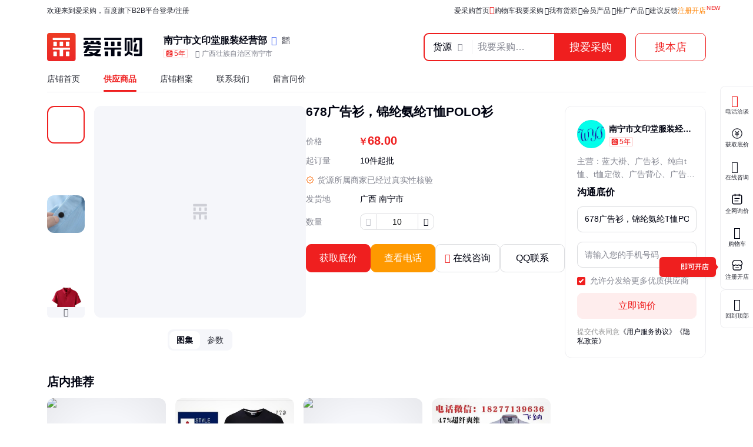

--- FILE ---
content_type: text/html; charset=UTF-8
request_url: https://b2b.baidu.com/land?url=http%3A%2F%2Figxbaidu.net%2Fsell%2Fshow.php%3Fitemid%3D136920&fid=671154177,1696127413432868
body_size: 10972
content:
<!DOCTYPE html><html data-csr lang="zh-CN"><head><meta charset="UTF-8">         <title>678广告衫，锦纶氨纶T恤POLO衫 - 百度爱采购</title>        <meta name="keywords" content="广告衫批发价格、广告衫供应厂家直销、广告衫行情报价、广告衫供求信息">        <meta name="description" content="本公司生产销售广告衫等，还有更多广告衫相关的最新专业产品参数、实时报价、市场行情、优质商品批发、供应厂家等信息。您还可以在平台免费查询报价、发布询价信息、查找商机等。">      <meta name="renderer" content="webkit"><meta name="force-rendering" content="webkit"><meta http-equiv="X-UA-Compatible" content="IE=edge"><link rel="apple-touch-icon" href="/static/pc/icon_180.png">  <link rel="preload" href="//b2b-web-public.cdn.bcebos.com/fe/b2b-static/img/pc/logo_v2.png" as="image"> <link rel="preload" href="https://ss0.baidu.com/6ONWsjip0QIZ8tyhnq/it/u=1504808694,178486933&fm=199&app=68&f=JPEG&fmt=auto?w=750&h=750&s=48808755C4076EFCC0BECDDA0300309B" as="image"> <link type="application/opensearchdescription+xml" rel="search" href="https://b2b.baidu.com/search.xml"/><link rel="dns-prefetch" href="//b2b-web-public.cdn.bcebos.com"><link rel="dns-prefetch" href="//b2b-amis.cdn.bcebos.com"><link rel="shortcut icon" href="https://b2b.baidu.com/favicon.ico" type="image/x-icon"><link rel="manifest" href="/static/pc/manifest.json"> <link href="//b2b-web-public.cdn.bcebos.com/fe/b2b-pc/static/pc/css/components.design.index.s.c.land.shop.eland.sland.crms.aitf_jybshop.aitf_rfq.fland.zhuanti.cont_vide.2de36bab.6ab1cd694c3310e62ec0.css" rel="stylesheet"><link href="//b2b-web-public.cdn.bcebos.com/fe/b2b-pc/static/pc/css/components.design.index.s.c.land.shop.eland.sland.crms.aitf_jybshop.aitf_rfq.fland.zhuanti.cont_vide.54f5c995.7e144dceecb07a5b6532.css" rel="stylesheet"><link href="//b2b-web-public.cdn.bcebos.com/fe/b2b-pc/static/pc/css/components.design.index.s.c.land.shop.eland.sland.crms.aitf_jybshop.aitf_rfq.fland.zhuanti.cont_vide.7b6a6bf0.b20ef16928d6588d47ef.css" rel="stylesheet"><link href="//b2b-web-public.cdn.bcebos.com/fe/b2b-pc/static/pc/css/components.design.index.s.c.land.shop.eland.sland.crms.aitf_jybshop.aitf_rfq.fland.zhuanti.cont_vide.d900232f.72cb1199168d497a331f.css" rel="stylesheet"><link href="//b2b-web-public.cdn.bcebos.com/fe/b2b-pc/static/pc/css/components.design.index.s.c.land.shop.eland.sland.crms.aitf_jybshop.aitf_rfq.fland.zhuanti.cont_vide.d817cffd.6bdf98efcb255101aa80.css" rel="stylesheet"><link href="//b2b-web-public.cdn.bcebos.com/fe/b2b-pc/static/pc/css/components.design.index.s.c.land.shop.eland.sland.crms.aitf_rfq.fland.zhuanti.cont_video.cont_pricel.26fca1fc.b712a1e551e0ca1856cc.css" rel="stylesheet"><link href="//b2b-web-public.cdn.bcebos.com/fe/b2b-pc/static/pc/css/components.design.index.s.c.land.shop.eland.sland.crms.aitf_rfq.fland.zhuanti.cont_video.cont_pricel.e1a0246b.980d3cc638bff0dcacfb.css" rel="stylesheet"><link href="//b2b-web-public.cdn.bcebos.com/fe/b2b-pc/static/pc/css/components.design.index.s.c.land.shop.eland.sland.aitf_jybshop.aitf_rfq.fland.zhuanti.cont_video.con.78e7e2d7.889b8f4b5635a28ee27d.css" rel="stylesheet"><link href="//b2b-web-public.cdn.bcebos.com/fe/b2b-pc/static/pc/css/components.design.index.s.c.land.shop.eland.sland.aitf_rfq.fland.zhuanti.cont_video.cont_priceland.q.e3939bb8.a988747a1bd336f4eebb.css" rel="stylesheet"><link href="//b2b-web-public.cdn.bcebos.com/fe/b2b-pc/static/pc/css/components.design.s.c.land.shop.sland.crms.aitf_jybshop.fland.zhuanti.cont_video.cont_priceland.q_al.11ce38aa.03f97a207d5dad826bdf.css" rel="stylesheet"><link href="//b2b-web-public.cdn.bcebos.com/fe/b2b-pc/static/pc/css/0.196609e793b286be8e33.css" rel="stylesheet"><link href="//b2b-web-public.cdn.bcebos.com/fe/b2b-pc/static/pc/css/components.design.land.shop.eland.sland.aitf_jybshop.senior.e73b60ec.63f111f9d4b90997cccf.css" rel="stylesheet"><link href="//b2b-web-public.cdn.bcebos.com/fe/b2b-pc/static/pc/css/components.land.eland.sland.q_aland.21833f8f.88669bf6fbc9298c9517.css" rel="stylesheet"><link href="//b2b-web-public.cdn.bcebos.com/fe/b2b-pc/static/pc/css/components.design.land.shop.bb9f020d.abd08eca25ac7e35e9ec.css" rel="stylesheet"><link href="//b2b-web-public.cdn.bcebos.com/fe/b2b-pc/static/pc/css/components.land.eland.sland.21833f8f.75800265da2e5aab45bc.css" rel="stylesheet"><link href="//b2b-web-public.cdn.bcebos.com/fe/b2b-pc/static/pc/css/vendor.design.index.s.c.land.shop.eland.sland.crms.aitf_jybshop.aitf_rfq.fland.zhuanti.cont_video.co.110764db.98f2c37fdb281b5b526f.css" rel="stylesheet"><link href="//b2b-web-public.cdn.bcebos.com/fe/b2b-pc/static/pc/css/vendor.design.index.s.c.land.shop.eland.sland.crms.aitf_jybshop.aitf_rfq.fland.zhuanti.cont_video.co.b0586f7a.20daf3528a1e3488f648.css" rel="stylesheet"><link href="//b2b-web-public.cdn.bcebos.com/fe/b2b-pc/static/pc/css/vendor.design.index.s.land.shop.eland.sland.aitf_jybshop.aitf_rfq.zhuanti.cont_priceland.q_aland.inq.1e3b03b7.16cedcf234c798065c54.css" rel="stylesheet"><link href="//b2b-web-public.cdn.bcebos.com/fe/b2b-pc/static/pc/css/vendor.index.s.c.land.shop.sland.fland.zhuanti.factory.factory_category.factory_hot.factory_consume..52a907d4.9d1b2dcbdf8e74ee00ce.css" rel="stylesheet"><link href="//b2b-web-public.cdn.bcebos.com/fe/b2b-pc/static/pc/css/vendor.s.land.eland.sland.senior_s.onlinetrade_orderlist.onlinetrade_orderdetail.onlinetrade_confirm.8c6400c0.4dcb67587d162f157d86.css" rel="stylesheet"><link href="//b2b-web-public.cdn.bcebos.com/fe/b2b-pc/static/pc/css/vendor.land.eland.sland.253ae210.fc999c460246be0a24f4.css" rel="stylesheet"><link href="//b2b-web-public.cdn.bcebos.com/fe/b2b-pc/static/pc/css/default.index.c.land.eland.sland.crms.aitf_jybshop.aitf_rfq.fland.zhuanti.cont_video.cont_priceland..1d83b46d.f268a9fa6fb3f846c200.css" rel="stylesheet"><link href="//b2b-web-public.cdn.bcebos.com/fe/b2b-pc/static/pc/css/land.d0ae3f07.adcc6032796e65139ad4.css" rel="stylesheet"> <script type="application/ld+json">{
        "@context" : "https://schema.org",
        "@type" : "WebSite",
        "name" : "百度爱采购",
        "url" : "https://b2b.baidu.com/"
    }</script>  <script>(function () {
            var passJs = document.createElement('script');
            passJs.src = `//wappass.baidu.com/static/waplib/passRefreshTk.js?tt=${+new Date()}`;
            passJs.setAttribute('async', 'async');
            passJs.setAttribute('defer', 'defer');
            passJs.onload = function (params) {
                if (window.passRefreshTk) {
                    window.passRefreshTk.refreshTkInit({
                        tpl: 'b2b',
                        client: 'pc',
                        clientfrom: 'pc'
                    });
                }
            };
            var s = document.getElementsByTagName('script')[0];
            s.parentNode.insertBefore(passJs, s);
        })();</script><script>var _hmt = _hmt || [];
        (function () {
            var hm = document.createElement('script');
            hm.src = '//hm.baidu.com/hm.js?77fe88a330b395c39e37e1ea1cea9a8c';
            hm.setAttribute('async', 'async');
            hm.setAttribute('defer', 'defer');
            var s = document.getElementsByTagName('script')[0];
            s.parentNode.insertBefore(hm, s);
        })();</script><script async>(function (d, s) {
            var js = d.createElement(s);
            var sc = d.getElementsByTagName(s)[0];
            js.src = 'https://dmpstatic.cdn.bcebos.com/weirwood-sdk/1/bundle.min.js';
            js.onload = function (params) {
                var defaultOptions = {
                    common: {
                        token: 'da7ea1d982c6430c9023a0ccc152acb0',
                        buildid: '2026-01-20_21:30:19',
                        tarAddress: "sourcemap.tar.gz",
                        ignoreUrls: [
                            'localhost',
                            '127.0.0.1'
                        ]
                    },
                    error: {
                        collectWindowErrors: true,
                        sampleRate: 1,
                        collectUnhandledRejections: false,
                        collectResourceLoadErrors: true
                    },
                    perf: {
                        sampleRate: 0.01
                    }
                };
                var client = Weirwood.init(defaultOptions);
            };
            sc.parentNode.insertBefore(js, sc);
        }(document, 'script'));</script></head><body><div id="app">   <style>:root {--mock-narrow-wrapper-width: 990px;--mock-normal-wrapper-width: 1200px;--mock-page-padding: 80px;--mock-screen-min-width: 1200px;--mock-screen-max-width: 1728px;--mock-border-radius: 9px;--mock-border-radius-large: 12px;--mock-color-main: #ef1f1f;--mock-senior-bg: #0e0e0e;--mock-font-color: #000311;--mock-font-sub-color: #272933;--mock-font-aux-color: #848691;--mock-border-color: #dcdde0;--mock-split-color: #ededf0;--mock-logo-width: 135px;--mock-logo-height: 40px;--mock-logo-l-width: 162px;--mock-logo-l-height: 48px;--mock-logo-slogan-width: 242px;--mock-logo-slogan-height: 40px;--mock-logo-slogan-l-width: 290px;--mock-logo-slogan-l-height: 48px;--mock-header-logo-right: 40px;--mock-header-search-left: 72px;--mock-header-search-right: 0;}/* common */* {margin: 0;padding: 0;box-sizing: border-box;}body {overflow-y: scroll;font: 14px/1.5 Arial, sans-serif;-webkit-font-smoothing: antialiased;-moz-osx-font-smoothing: grayscale;background-color: #fff;}.mock-flexible {width: 100%;min-width: var(--mock-screen-min-width);max-width: var(--mock-screen-max-width);padding: 0 var(--mock-page-padding);margin: 0 auto;}.mock-w {margin-left: auto;margin-right: auto;width: var(--mock-narrow-wrapper-width);}@media screen and (min-width: 1260px) {.mock-w {width: var(--mock-normal-wrapper-width);}}.mock-card {background-color: #fff;border-radius: var(--mock-border-radius-large);}.mock-center {display: flex;align-items: center;justify-content: center;}.mock-height-400 {height: 400px;}.mock-no-search-left {--mock-header-search-left: 0;}.mock-no-logo-right {--mock-header-logo-right: 0;}</style>  <style>.mock-topbar {height: 36px;font-size: 12px;color: var(--mock-font-sub-color);background-color: #fff;}.mock-topbar.mock-senior {color: #fff;background-color: var(--mock-senior-bg);}.mock-topbar-welcome {height: 36px;line-height: 36px;}</style>   <style>@keyframes showLoading {from {opacity: 0;}to {opacity: 1;}}@keyframes spin {0% {transform: rotate(0deg);}100% {transform: rotate(360deg);}}.mock-delay-loading {animation: .2s linear .8s showLoading backwards;}.mock-loading-icon {margin: 0 auto;width: 24px;height: 24px;background-color: rgba(0, 0, 0, .5);-webkit-mask: url(https://b2b-web-public.cdn.bcebos.com/fe/b2b-static/img/pc/loading.png) no-repeat center / contain;animation: spin 2s linear infinite;}.mock-loading-txt {margin-top: 10px;line-height: 1;font-size: 14px;text-align: center;color: var(--mock-font-aux-color);}</style>   <style>.mock-search {flex: auto;position: relative;margin-left: var(--mock-header-search-left);margin-right: var(--mock-header-search-right);}.mock-search-main {display: flex;}.mock-search-input {flex: auto;padding-left: 16px;height: 48px;outline: none;background-color: #fff;font-size: 16px;border: 2px solid var(--mock-color-main);border-top-left-radius: var(--mock-border-radius);border-bottom-left-radius: var(--mock-border-radius);}.mock-search-btn-search,.mock-search-btn-aibot {width: 120px;height: 48px;font-size: 18px;font-weight: 700;line-height: 46px;color: #fff;background-color: var(--mock-color-main);border: 1px solid var(--mock-color-main);border-radius: var(--mock-border-radius);}.mock-search-btn-search {border-top-left-radius: 0;border-bottom-left-radius: 0;}.mock-search-btn-aibot {margin-left: 16px;border: 1px solid var(--mock-border-color);background-color: #fff;color: var(--mock-font-color);}</style>   <style>.mock-tab {display: flex;box-sizing: content-box;background-color: #fff;padding-top: 8px;height: 40px;border-bottom: 2px solid var(--mock-color-main);}.mock-tab-menu {width: 210px;height: 40px;color: #fff;padding: 12px;font-size: 16px;line-height: 16px;font-weight: 700;border-top-left-radius: var(--mock-border-radius);border-top-right-radius: var(--mock-border-radius);background-color: var(--mock-color-main);}.mock-tab-menu-icon {display: inline-block;width: 16px;margin-right: 12px;}.mock-tab-nav {height: 40px;padding: 12px 0;}</style>   <style>.mock-header {overflow: hidden;height: 88px;background-color: #fff;}.mock-header.mock-senior,.mock-nav.mock-senior  {background-color: var(--mock-senior-bg)}.mock-header-inner {display: flex;align-items: center;justify-content: space-between;height: 88px;}.mock-header-inner.mock-flexible {--mock-header-search-right: 200px;}.mock-header-logo,.mock-header-logo-l,.mock-header-logo-slogan,.mock-header-logo-l-slogan {margin-right: var(--mock-header-logo-right);}.mock-header-logo,.mock-header-logo img {width: var(--mock-logo-width);height: var(--mock-logo-height);}.mock-header-logo-slogan,.mock-header-logo-slogan img {width: var(--mock-logo-slogan-width);height: var(--mock-logo-slogan-height);}.mock-header-logo-l,.mock-header-logo-l img {width: var(--mock-logo-l-width);height: var(--mock-logo-l-height);}.mock-header-logo-l-slogan,.mock-header-logo-l-slogan img {width: var(--mock-logo-slogan-l-width);height: var(--mock-logo-slogan-l-height);}.mock-header-logotext {margin-right: 40px;font-size: 24px;font-weight: 700;color: #000;}.mock-header-logotext .dot {background: #000;border-radius: 50%;display: inline-block;margin: 0 9px 3px;vertical-align: middle;width: 4px;height: 4px;}</style>   <style>.mock-header-logo-qwttype-1,.mock-header-logo-qwttype-1 img {width: 122px;height: 32px;}.mock-header-logo-qwttype-3,.mock-header-logo-qwttype-3 img {width: 150px;height: 40px;}</style>            <style>.mock-nav {height: 32px;line-height: 20px;font-size: 14px;}.mock-nav-inner {display: flex;border-bottom: 1px solid var(--mock-split-color);}.mock-nav-item {position: relative;margin-right: 40px;height: 32px;color: var(--mock-font-sub-color);}.mock-nav-item-active {font-weight: 700;color: var(--mock-color-main);}.mock-nav-item-active::after {position: absolute;right: 0;bottom: 0;left: 0;height: 3px;content: '';background-color: var(--mock-color-main);border-radius: 999px;}.mock-senior .mock-nav-item {color: #fff;}.mock-senior .mock-nav-item-active {color: #f1daad;}.mock-senior .mock-nav-item-active::after {background-color: #f1daad;}</style> <div class="mock-topbar "><div class="mock-flexible"><div class="mock-topbar-welcome">欢迎来到爱采购，百度旗下B2B平台</div></div></div>  <div class="mock-header "><div class="mock-header-inner mock-flexible  "><div class="mock-header-logo-l"> <img src="//b2b-web-public.cdn.bcebos.com/fe/b2b-static/img/pc/logo_v2.png"> </div> </div></div><div class="mock-nav"><div class="mock-flexible"><div class="mock-nav-inner"><div class="mock-nav-item">店铺首页</div><div class="mock-nav-item mock-nav-item-active">供应商品</div><div class="mock-nav-item">店铺档案</div><div class="mock-nav-item">联系我们</div><div class="mock-nav-item">留言问价</div></div></div></div><div class="mock-height-400 mock-center"><div class="mock-loading mock-delay-loading"><div class="mock-loading-icon"></div><div class="mock-loading-txt">正在加载</div></div></div>     </div><script>
        window.loginStatus = {"is_login":0,"user_name":"\u6e38\u5ba2d22c2a49782387d2","passDomain":"https:\/\/passport.baidu.com","avatar":"","id_type":null,"csrf_token":"ea4dbe3617f185e7810321ac2fc0dd3d"};
        window.pageData = {"log_url":"https:\/\/b2b.baidu.com\/slog\/a.gif","b2bPage":"https:\/\/b2b.baidu.com","imallPage":"https:\/\/imall.baidu.com","b2b_sid":"279_357_385_389_504_510_521_524_531_545_586_588_612_727_736_740_799_801_892_903_908_936_940_942_943_963_971_1021_1024_1085_1106_1117_1134_1149_1152_1157_1161_1165_1168_1174","search_type":[{"name":"\u8d27\u6e90","url_prx":"\/s","url_aprx":"\/s\/a"},{"name":"\u5382\u5bb6","url_prx":"\/c","url_aprx":"\/c\/a"}],"hasOrder":1,"conf":{"wenjuan":"","bad_event":0,"live_block_ua_ios":["UCBrowser","NewsArticle"],"live_block_ua_android":[],"factory_event":{"name":"\u5de5\u4e1a\u54c1\u4e00\u7ad9\u8d2d","jumpLink":"https:\/\/b2b.baidu.com\/act\/operatev2?t=gccgj-618","imgUrl":"https:\/\/b2b-web-public.cdn.bcebos.com\/fe\/2025-6\/1750151989521\/618.png","sideJumpLink":"https:\/\/b2b.baidu.com\/act\/operatev2?t=gccgj-618"},"pc_top_page_nav":[{"title":"\u5b9e\u529b\u4f18\u54c1","url":"\/senior\/board","piElem":"board_link"},{"title":"\u5b98\u65b9\u81ea\u8425\u8d85\u5e02","url":"\/shop\/35724055","piElem":"ziying_link"},{"title":"\u5de5\u4e1a\u54c1\u4e00\u7ad9\u8d2d","url":"\/act\/operatev2?t=gccgj-618","piElem":"zhuanti_link"},{"title":"\u5546\u5bb6\u793e\u533a","url":"\/channel","piElem":"channel_link"},{"title":"\u6ce8\u518c\u5f00\u5e97","url":"\/settle\/register?from=self_homepage_menu","piElem":"settle_register"},{"title":"\u5c81\u672b\u5bb6\u5e74\u534e","url":"http:\/\/b2bmarketing.baidu.com\/suimojianianhua2025","piElem":"suimojianianhua_link"},{"title":"\u5c55\u4f1a\u9891\u9053","url":"\/exhibition","piElem":"exhibition_link"},{"title":"\u5de5\u5382\u91c7\u8d2d","url":"\/factory","piElem":"factory_link"}]},"appEnv":0};
        window.pageQuery = {"url":"http:\/\/igxbaidu.net\/sell\/show.php?itemid=136920","fid":"671154177,1696127413432868"};
        window.logId = '580934160467261525';
        window.SITE_DOMAIN = 'b2b';
        window.s_update = '1768470434';
        window.s_ssr = '0';
        window.s_data = null;
        window.data = {"query":"","iswapurl":"0","provider":{"name":"\u5357\u5b81\u5e02\u6587\u5370\u5802\u670d\u88c5\u7ecf\u8425\u90e8","status":"\u8425\u4e1a\u4e2d","regCap":"","regAddr":"\u5357\u5b81\u5e02\u897f\u4e61\u5858\u533a\u5317\u5927\u5317\u8def28\u53f7\u5317\u5927\u5ba2\u8fd0\u4e2d\u5fc3\u5730\u5757\u9879\u76eeB\u53f7\u697c1\u5355\u5143\u5341\u4e8c\u5c421212\u53f7\u529e\u516c","regData":"2018-04-15","scope":"\u4e00\u822c\u9879\u76ee\uff1a\u670d\u88c5\u670d\u9970\u96f6\u552e\uff1b\u978b\u5e3d\u96f6\u552e\uff1b\u7bb1\u5305\u9500\u552e\uff1b\u4e92\u8054\u7f51\u9500\u552e\uff08\u9664\u9500\u552e\u9700\u8981\u8bb8\u53ef\u7684\u5546\u54c1\uff09\uff1b\u670d\u88c5\u5236\u9020\uff08\u9664\u4f9d\u6cd5\u987b\u7ecf\u6279\u51c6\u7684\u9879\u76ee\u5916\uff0c\u51ed\u8425\u4e1a\u6267\u7167\u4f9d\u6cd5\u81ea\u4e3b\u5f00\u5c55\u7ecf\u8425\u6d3b\u52a8\uff09","jumpUrl":"https:\/\/aiqicha.baidu.com\/company_detail_20748885213126?source=1034","logo":"https:\/\/b2b-web-memb-plat.bj.bcebos.com\/1827466368238748502.blob","exciteIcon":[],"realFieldUrl":"","guaranteeUrl":"https:\/\/baozhang.baidu.com\/guarantee","store_type":0,"store_name":"","privacy_protected":1,"medalLevel":"0","mainProduct":"\u84dd\u5927\u8902\u3001\u5e7f\u544a\u886b\u3001\u7eaf\u767dt\u6064\u3001t\u6064\u5b9a\u505a\u3001\u5e7f\u544a\u80cc\u5fc3\u3001\u5e7f\u544a\u56f4\u88d9\u3001\u7ee3\u56fe\u5370\u5237\u3001\u5b9a\u5236\u5b9a\u505a\u3001\u5370\u5b57\u5370\u56fe\u3001\u9676\u74f7\u7ea4\u7ef4\u3001\u6d3b\u52a8\u886b\u5370\u3001t\u6064\u6587\u5316\u886b\u3001t\u6064\u886b\u5b9a\u505a\u3001t\u6064\u886b\u5b9a\u5236\u3001\u5de5\u4f5c\u670dt\u6064\u3001\u5e7f\u544a\u5e3d\u5370\u56fe\u3001\u5e26\u62c9\u94fe\u5b89\u5168\u3001\u7ea4\u7ef4\u6587\u5316\u886b\u3001\u52a9\u8003\u6587\u5316\u886b\u3001\u7bee\u7403\u670d\u5b9a\u505a\u3001\u98de\u7eb3\u6587\u5316\u886b\u3001\u73af\u4fdd\u888b\u5b9a\u505a\u3001\u5b9a\u505a\u590f\u4ee4\u8425\u3001\u7f51\u9a6c\u7532\u5b9a\u505a\u3001\u6587\u5316\u886b\u5b9a\u505a","vr3d":[],"safeNumberTag":0,"isSrcFactory":0,"certificationTags":[],"produceTags":[],"shopScoreV3":"3.0","unicode":"92450107MA5N4LQU7E","switch":{"self_chat_assist_agent":0,"self_chat_assist":1}},"tpProvider":{"name":"\u5357\u5b81\u5e02\u6587\u5370\u5802\u670d\u88c5\u7ecf\u8425\u90e8","address_v2":"\u5e7f\u897f\u5357\u5b81","from":"\u5e7f\u897f\u76d8\u53e4\u767e\u6842"},"resType":"product","tpath":"","coreQuery":"\u5e7f\u544a\u886b","scene":"","adCmatch":927,"jybAdChannel":"midpage","city":"","tp":{"fname":"\u5e7f\u897f\u76d8\u53e4\u767e\u6842-\u5e7f\u897f\u76d8\u53e4\u767e\u6842\u5e7f\u544a\u6709\u9650\u516c\u53f8","logo":"https:\/\/b2b-amis.cdn.bcebos.com\/7a4a21c40c95.png","name":"\u5e7f\u897f\u76d8\u53e4\u767e\u6842","abilities":[]},"item":{"id":"55af687c064724ddbb0c6403d883c9a9","fullName":"678\u5e7f\u544a\u886b\uff0c\u9526\u7eb6\u6c28\u7eb6T\u6064POLO\u886b","xzhid":"30843133","dedup_id":"1e88ba3f746c42138e83e563906d3fa9","priceList":[{"price":"68.00","priceCurrency":"\u5143","minValue":"10","maxValue":"","unitCode":"\u4ef6"}],"picUrl":"https:\/\/ss0.baidu.com\/6ONWsjip0QIZ8tyhnq\/it\/u=1504808694,178486933&fm=199&app=68&f=JPEG?w=750&h=750&s=48808755C4076EFCC0BECDDA0300309B","picList":["https:\/\/ss0.baidu.com\/6ONWsjip0QIZ8tyhnq\/it\/u=1504808694,178486933&fm=199&app=68&f=JPEG?w=750&h=750&s=48808755C4076EFCC0BECDDA0300309B","https:\/\/ss0.baidu.com\/6ONWsjip0QIZ8tyhnq\/it\/u=279194378,498369242&fm=199&app=68&f=JPEG?w=750&h=750&s=31255F306D43724506A6C5D70300E0BB","https:\/\/ss0.baidu.com\/6ONWsjip0QIZ8tyhnq\/it\/u=2566154493,3243940157&fm=199&app=68&f=JPEG?w=750&h=750&s=B9B6CB14CD07C64D5C16ECD40300F0B9","https:\/\/ss0.baidu.com\/6ONWsjip0QIZ8tyhnq\/it\/u=556453926,2906897108&fm=199&app=68&f=JPEG?w=750&h=750&s=CDB48F54CC766C9E0B1355C20300E098","https:\/\/ss1.baidu.com\/6ONXsjip0QIZ8tyhnq\/it\/u=395776179,3496987337&fm=199&app=68&f=JPEG?w=750&h=750&s=989C885280A3F2A409EA6AAF0300702E"],"videoList":[],"fhLocation":"\u5e7f\u897f \u5357\u5b81\u5e02 ","contact_info":"M3zwATD2SaokkIF5AN5udAF6Xui25orgKqkitkh*uEinpf0tdRrjtOYLeMxhFQ8AQ8ej0LAA8Wk3CVLsLVZ5Yy6gOOePXPafzIrfDo*EcQiHx5co*ZKltAx1rbV0O1zodabw8*xBglL","hasQQ":1,"hasPhone":1,"contact":"\u6587\u5efa\u6d69","category":"\u670d\u88c5\u5185\u8863;\u5e7f\u544a\u886b;\u5e7f\u544a\u886bT\u6064","brandName":"MIASHARAYLD","homePage":"https:\/\/b2b.baidu.com\/shop?name=\u5357\u5b81\u5e02\u6587\u5370\u5802\u670d\u88c5\u7ecf\u8425\u90e8&xzhid=30843133","view_times":null,"inquiry_times":null,"from":{"name":"\u5e7f\u897f\u76d8\u53e4\u767e\u6842","icon":null},"url":"http:\/\/igxbaidu.net\/sell\/show.php?itemid=136920","jumpUrl":"https:\/\/b2b.baidu.com\/b2bsearch\/jump?url=http%3A%2F%2Figxbaidu.net%2Fsell%2Fshow.php%3Fitemid%3D136920&query=http%3A%2F%2Figxbaidu.net%2Fsell%2Fshow.php%3Fitemid%3D136920&logid=580934160467261525&brand=MIASHARAYLD&timeSignOri=64&xzhid=30843133&iswapurl=0&category=%E6%9C%8D%E8%A3%85%E5%86%85%E8%A1%A3%3B%E5%B9%BF%E5%91%8A%E8%A1%AB%3B%E5%B9%BF%E5%91%8A%E8%A1%ABT%E6%81%A4&iid=55af687c064724ddbb0c6403d883c9a9&qid=6508156065737427&sv_cr=0&jid=712043219&uign=14b92741ce3903302a79f35642dc809d&ii_pos=0&nquery=&miniId=8469&srcId=27729","from_site_url":"https:\/\/b2b.baidu.com\/","detail_v2":"<p><img src=\"https:\/\/t12.baidu.com\/it\/u=1337096337,1960908362&fm=199&app=68&f=JPEG?w=750&h=750&s=B1275F306D43724506A6C5D70300E0BB\" title=\"1678955673702031.jpg\"\/><\/p><p><img src=\"https:\/\/t12.baidu.com\/it\/u=2542366909,919494120&fm=199&app=68&f=JPEG?w=750&h=750&s=4DD2A744C05EA67F0CC0500F0100A0C0\" title=\"1678955673601079.jpg\"\/><\/p><p><img src=\"https:\/\/t12.baidu.com\/it\/u=3005986419,3192012741&fm=199&app=68&f=JPEG?w=750&h=750&s=0E9CA94C901EA67E00D751870300E0C8\" title=\"1678955673920058.jpg\"\/><\/p><p><img src=\"https:\/\/t12.baidu.com\/it\/u=693095393,3413864267&fm=199&app=68&f=JPEG?w=750&h=750&s=D3EA9445DCDE6E5F1413D3020300E0D8\" title=\"1678955673227438.jpg\"\/><\/p><p><img src=\"https:\/\/t10.baidu.com\/it\/u=148678483,3422654980&fm=199&app=68&f=JPEG?w=750&h=750&s=B9B6CB14CD47C64D5C16ECD40300F0B9\" title=\"1678955673628087.jpg\"\/><\/p><p><img src=\"https:\/\/t10.baidu.com\/it\/u=285716511,3294705904&fm=199&app=68&f=JPEG?w=750&h=750&s=C5B08C75C4E2E0BE0B4555C20100E0B4\" title=\"1678955673682626.jpg\"\/><\/p><p><img src=\"https:\/\/t12.baidu.com\/it\/u=2038289666,1610909869&fm=199&app=68&f=JPEG?w=750&h=750&s=8480985ED8AEA37C0A424BAF03007004\" title=\"1678955673411931.jpg\"\/><\/p><p><img src=\"https:\/\/t11.baidu.com\/it\/u=3490889391,636387976&fm=199&app=68&f=JPEG?w=750&h=750&s=5DB8AD55DC32619E5B015FEA03007014\" title=\"1678955673366045.jpg\"\/><\/p><p><img src=\"https:\/\/t12.baidu.com\/it\/u=2314784955,1989054824&fm=199&app=68&f=JPEG?w=750&h=749&s=CDB48F54CC766C9E0B13D5C20300E09A\" title=\"1678955673507561.jpg\"\/><\/p><p><img src=\"https:\/\/t11.baidu.com\/it\/u=842332827,4036363299&fm=199&app=68&f=JPEG?w=750&h=750&s=0F8C8444C8CEEA5F0013D5820300E098\" title=\"1678955673162938.jpg\"\/><\/p><p><img src=\"https:\/\/t12.baidu.com\/it\/u=3786507116,2020622690&fm=199&app=68&f=JPEG?w=750&h=750&s=CD9AAD55CCB2609E434555E2030070B0\" title=\"1678955673665976.jpg\"\/><\/p><p><img src=\"https:\/\/t11.baidu.com\/it\/u=3517524965,3623374922&fm=199&app=68&f=JPEG?w=750&h=750&s=D6B60C61C64E6D5F0B0011820100E090\" title=\"1678955673635376.jpg\"\/><\/p><p><br\/><\/p>","qid":"580934160467261525","last_update":"1765997477","lginfo":"","meta":[{"k":"\u54c1\u724c","v":"MIASHARAYLD"},{"k":"\u6807","v":"MIASHARAYLD"},{"k":"\u5c3a\u7801","v":"S-6XL"},{"k":"\u9762\u6599","v":"\u9526\u7eb6+\u6c28\u7eb6"},{"k":"\u539a\u5ea6","v":"\u9002\u4e2d"},{"k":"\u514b\u91cd","v":"200"},{"k":"\u67d4\u8f6f\u6307\u6570","v":"\u67d4\u8f6f"},{"k":"\u5f39\u529b\u6307\u6570","v":"\u9ad8\u5f39"},{"k":"\u5370\u5237","v":"\u70eb\u5370"},{"k":"\u786c\u5ea6","v":"\u67d4\u8f6f"},{"k":"\u53ef\u552e\u5356\u5730","v":"\u5168\u56fd"},{"k":"\u578b\u53f7","v":"678"}],"qualityMeta":[{"k":"\u54c1\u724c","v":"MIASHARAYLD"},{"k":"\u5c3a\u7801","v":"S-6XL"},{"k":"\u9762\u6599","v":"\u9526\u7eb6+\u6c28\u7eb6"},{"k":"\u578b\u53f7","v":"678"},{"k":"\u514b\u91cd","v":"200"},{"k":"\u539a\u5ea6","v":"\u9002\u4e2d"},{"k":"\u67d4\u8f6f\u6307\u6570","v":"\u67d4\u8f6f"},{"k":"\u786c\u5ea6","v":"\u67d4\u8f6f"},{"k":"\u5f39\u529b\u6307\u6570","v":"\u9ad8\u5f39"},{"k":"\u5370\u5237","v":"\u70eb\u5370"},{"k":"\u6807","v":"MIASHARAYLD"},{"k":"\u53ef\u552e\u5356\u5730","v":"\u5168\u56fd"}],"cpaMember":2,"cpaDuration":"5","spotCertify":0,"prodTag":"678\u5e7f\u544a\u886b;\u9526\u7eb6\u6c28\u7eb6T\u6064POLO\u886b","tag_list":[{"name":"\u771f\u5b9e\u6027\u5df2\u6838\u9a8c","type":"verify_cpa_1"}],"buyerProtection":null,"skuType":"","seniorRealType":"","verifyList":[],"wantedNum":"","pInquiryList":[],"sInquiryList":[],"providerItemRank":"","sellingPoint":null,"im":1,"axgStatus":0,"safeBuyProtection":{"tags":[]},"sellingVolume":"","sellingNum":"","prodShowTags":[],"showPrice":{"price":"68.00","priceCurrency":"\u5143","minValue":"10","unitCode":"\u4ef6"},"isjyb":0,"solution":{"id":"37873430","encrSellerId":"n103Pjnkn1n"},"skuList":[],"specifications":[],"quotationMode":"1","isMapMember":false,"wiseQrcodeUrl":"https:\/\/b2b.baidu.com\/m\/land?url=http%3A%2F%2Figxbaidu.net%2Fsell%2Fshow.php%3Fitemid%3D136920&fid=671154177,1696127413432868","wiseShopQrcodeUrl":"https:\/\/b2b.baidu.com\/m\/shop\/index?xzhid=30843133&name=%E5%8D%97%E5%AE%81%E5%B8%82%E6%96%87%E5%8D%B0%E5%A0%82%E6%9C%8D%E8%A3%85%E7%BB%8F%E8%90%A5%E9%83%A8","tradeOrigin":{"logId":"580934160467261525","pi":"","fid":"671154177,1696127413432868"},"inquiryOrigin":{"plog":"580934160467261525","pi":"","fid":"671154177,1696127413432868"},"qaInfo":null,"shopShowTags":[],"rtf_wenda_kv":[[{"data":["\u6750\u8d28\u597d\u5417?","\u8d28\u91cf\u597d\u5417?","\u8d28\u5730\u8212\u9002\u5417?"],"height":"1"}],[{"data":["\u4ef7\u683c\u5408\u7406\u5417?","\u526a\u88c1\u5408\u8eab\u5417?","\u91cd\u91cf\u662f\u591a\u5c11?"],"height":"1"}],[{"data":["\u8d28\u91cf\u9760\u8c31\u5417?","\u53ef\u4ee5\u673a\u6d17\u5417?","\u9002\u5408\u9001\u793c\u5417?"],"height":"1"}],[{"data":["\u6b3e\u5f0f\u65f6\u5c1a\u5417?","\u8d28\u91cf\u53ef\u9760\u5417?","\u662f\u5426\u6709\u8d60\u54c1?"],"height":"1"}],[{"data":["\u54c1\u724c\u662f\u4ec0\u4e48?","\u9762\u6599\u73af\u4fdd\u5417?","\u4ef7\u683c\u5408\u9002\u5417?"],"height":"1"}],[{"data":["\u5c3a\u7801\u51c6\u786e\u5417?","\u4ef7\u683c\u8d35\u4e0d\u8d35?","\u8896\u957f\u662f\u5426\u5408\u9002?"],"height":"1"}],[{"data":["\u56fe\u6848\u662f\u5426\u6e05\u6670?","\u53ef\u4ee5\u9000\u6362\u8d27\u5417?","\u989c\u8272\u662f\u5426\u892a\u8272?"],"height":"1"}],[{"data":["\u9762\u6599\u662f\u5426\u900f\u6c14?","\u989c\u8272\u662f\u5426\u8010\u7a7f?","\u53d1\u8d27\u901f\u5ea6\u5feb\u5417?"],"height":"1"}],[{"data":["\u9886\u53e3\u662f\u5426\u8212\u9002?","\u91cd\u91cf\u662f\u5426\u5408\u9002?","\u8bbe\u8ba1\u662f\u5426\u72ec\u7279?"],"height":"1"}],[{"data":["\u8896\u53e3\u662f\u5426\u8212\u9002?","\u9002\u5408\u590f\u5929\u7a7f\u5417?","\u56fe\u6848\u662f\u5426\u591a\u6837?"],"height":"1"}],[{"data":["\u9762\u6599\u4f1a\u8d77\u7403\u5417?","\u5c3a\u7801\u662f\u5426\u51c6\u786e?","\u6709\u6ca1\u6709\u5927\u53f7\u7684?"],"height":"1"}],[{"data":["\u526a\u88c1\u662f\u5426\u5408\u8eab?","\u5c3a\u5bf8\u662f\u5426\u6807\u51c6?","\u662f\u5426\u652f\u6301\u9000\u8d27?"],"height":"1"}]],"sdCertType":0,"sdCertTime":0,"delayDynamicNumberTime":2},"sellerInfo":{"avatar":"","contactName":"\u6587\u5efa\u6d69","jobTitle":"","wechatNumber":"18277139636","externalAddress":"\u5e7f\u897f\u58ee\u65cf\u81ea\u6cbb\u533a\u5357\u5b81\u5e02\u897f\u4e61\u5858\u533a\u67e0\u6aac\u5bbf-C\u5ea712\u697cC\u5ea71218","address_v2":"\u5e7f\u897f\u58ee\u65cf\u81ea\u6cbb\u533a\u5357\u5b81\u5e02","inqRespIntimeRate":"0.0","imRespIntimeRate":"1.0","phoneRespRate":"0.0","tags":["\u56de\u590d\u53ca\u65f6"]},"btmSellerInfo":{"contact":"\u6587\u5efa\u6d69","phone":"18277139636","email":"3238801821@qq.com","address":"\u5e7f\u897f\u58ee\u65cf\u81ea\u6cbb\u533a\u5357\u5b81\u5e02\u897f\u4e61\u5858\u533a\u67e0\u6aac\u5bbf-C\u5ea712\u697cC\u5ea71218","addressV2":{"addr":"\u67e0\u6aac\u5bbf-C\u5ea7","city":"\u5357\u5b81\u5e02","country":"","district":"\u897f\u4e61\u5858\u533a","latitude":"22.84089254476234","longitude":"108.3150783162617","province":"\u5e7f\u897f\u58ee\u65cf\u81ea\u6cbb\u533a","street":"","userDetail":"12\u697cC\u5ea71218","editable":true}},"attachLocList":null,"solution":{"id":"37873430","encrSellerId":"n103Pjnkn1n"},"platSolution":null,"promote":{},"promoteSign":{},"chatBotAssistInfo":null,"greatChangeLevel":null};
        window.status = '0';
        window.msg = '';
        (function() {
            if (!window.logId) {return;}
            var wtype='pc_small';
            var w = window.screen.width;
            if (w >= 1260) {wtype='pc_normal';}
            if (w >= 1420) {wtype='pc_wide';}
            if (w >= 1580) {wtype='pc_ultrawide';}
            var logUrl = '/slog/a.gif?tpl=b2b&act=access'
                + '&_t=' + new Date().getTime()
                + '&url=' + encodeURIComponent(window.location.href)
                + '&logid=' + window.logId
                + '&rsv=' + encodeURIComponent(JSON.stringify({w:w,h:window.screen.height,r:window.devicePixelRatio,wtype:wtype}));
            if (navigator && navigator.sendBeacon) {
                navigator.sendBeacon(logUrl);
            }
            else {
                var img = document.createElement('img');
                img.src = logUrl;
            }
        })();
        window._supportWebp = false;
        (function() {
            var img = new Image();
            function getResult(event) {
                window._supportWebp = event && event.type === 'load' ? img.width == 1 : false;
            }
            img.onerror = getResult;
            img.onload = getResult;
            img.src = '[data-uri]';
        })();</script><script src="//b2b-web-public.cdn.bcebos.com/fe/b2b-pc/static/pc/js/manifest.land.680ccf57a32b613b524b.js"></script><script src="//b2b-web-public.cdn.bcebos.com/fe/b2b-pc/static/pc/js/components.design.index.s.c.land.shop.eland.sland.crms.aitf_jybshop.aitf_rfq.fland.zhuanti.cont_vide.2de36bab.6ab1cd694c3310e62ec0.js"></script><script src="//b2b-web-public.cdn.bcebos.com/fe/b2b-pc/static/pc/js/components.design.index.s.c.land.shop.eland.sland.crms.aitf_jybshop.aitf_rfq.fland.zhuanti.cont_vide.54f5c995.7e144dceecb07a5b6532.js"></script><script src="//b2b-web-public.cdn.bcebos.com/fe/b2b-pc/static/pc/js/components.design.index.s.c.land.shop.eland.sland.crms.aitf_jybshop.aitf_rfq.fland.zhuanti.cont_vide.7b6a6bf0.b20ef16928d6588d47ef.js"></script><script src="//b2b-web-public.cdn.bcebos.com/fe/b2b-pc/static/pc/js/components.design.index.s.c.land.shop.eland.sland.crms.aitf_jybshop.aitf_rfq.fland.zhuanti.cont_vide.d900232f.72cb1199168d497a331f.js"></script><script src="//b2b-web-public.cdn.bcebos.com/fe/b2b-pc/static/pc/js/components.design.index.s.c.land.shop.eland.sland.crms.aitf_jybshop.aitf_rfq.fland.zhuanti.cont_vide.d817cffd.6bdf98efcb255101aa80.js"></script><script src="//b2b-web-public.cdn.bcebos.com/fe/b2b-pc/static/pc/js/components.design.index.s.c.land.shop.eland.sland.crms.aitf_rfq.fland.zhuanti.cont_video.cont_pricel.26fca1fc.b712a1e551e0ca1856cc.js"></script><script src="//b2b-web-public.cdn.bcebos.com/fe/b2b-pc/static/pc/js/components.design.index.s.c.land.shop.eland.sland.crms.aitf_rfq.fland.zhuanti.cont_video.cont_pricel.e1a0246b.980d3cc638bff0dcacfb.js"></script><script src="//b2b-web-public.cdn.bcebos.com/fe/b2b-pc/static/pc/js/components.design.index.s.c.land.shop.eland.sland.aitf_jybshop.aitf_rfq.fland.zhuanti.cont_video.con.78e7e2d7.889b8f4b5635a28ee27d.js"></script><script src="//b2b-web-public.cdn.bcebos.com/fe/b2b-pc/static/pc/js/components.design.index.s.c.land.shop.eland.sland.aitf_rfq.fland.zhuanti.cont_video.cont_priceland.q.e3939bb8.a988747a1bd336f4eebb.js"></script><script src="//b2b-web-public.cdn.bcebos.com/fe/b2b-pc/static/pc/js/components.design.s.c.land.shop.sland.crms.aitf_jybshop.fland.zhuanti.cont_video.cont_priceland.q_al.11ce38aa.03f97a207d5dad826bdf.js"></script><script src="//b2b-web-public.cdn.bcebos.com/fe/b2b-pc/static/pc/js/components.design.index.s.c.land.shop.sland.fland.zhuanti.factory.factory_category.factory_hot.facto.6ea2d960.fce99cec1317601e5222.js"></script><script src="//b2b-web-public.cdn.bcebos.com/fe/b2b-pc/static/pc/js/0.196609e793b286be8e33.js"></script><script src="//b2b-web-public.cdn.bcebos.com/fe/b2b-pc/static/pc/js/components.design.land.shop.eland.sland.aitf_jybshop.senior.e73b60ec.63f111f9d4b90997cccf.js"></script><script src="//b2b-web-public.cdn.bcebos.com/fe/b2b-pc/static/pc/js/components.land.eland.sland.q_aland.21833f8f.88669bf6fbc9298c9517.js"></script><script src="//b2b-web-public.cdn.bcebos.com/fe/b2b-pc/static/pc/js/components.design.land.shop.bb9f020d.abd08eca25ac7e35e9ec.js"></script><script src="//b2b-web-public.cdn.bcebos.com/fe/b2b-pc/static/pc/js/components.land.eland.sland.21833f8f.75800265da2e5aab45bc.js"></script><script src="//b2b-web-public.cdn.bcebos.com/fe/b2b-pc/static/pc/js/vendor.design.index.s.c.land.shop.eland.sland.crms.aitf_jybshop.aitf_rfq.fland.zhuanti.cont_video.co.110764db.98f2c37fdb281b5b526f.js"></script><script src="//b2b-web-public.cdn.bcebos.com/fe/b2b-pc/static/pc/js/vendor.design.index.s.c.land.shop.eland.sland.crms.aitf_jybshop.aitf_rfq.fland.zhuanti.cont_video.co.1e73694e.83f14452e1b7c5884d42.js"></script><script src="//b2b-web-public.cdn.bcebos.com/fe/b2b-pc/static/pc/js/vendor.design.index.s.c.land.shop.eland.sland.crms.aitf_jybshop.aitf_rfq.fland.zhuanti.cont_video.co.b0586f7a.20daf3528a1e3488f648.js"></script><script src="//b2b-web-public.cdn.bcebos.com/fe/b2b-pc/static/pc/js/vendor.design.index.s.c.land.shop.eland.sland.crms.aitf_rfq.fland.zhuanti.cont_video.cont_priceland..73ffc2ec.1939b71bda7acb2f5c75.js"></script><script src="//b2b-web-public.cdn.bcebos.com/fe/b2b-pc/static/pc/js/vendor.design.index.s.land.shop.eland.sland.aitf_jybshop.aitf_rfq.zhuanti.cont_priceland.q_aland.inq.1e3b03b7.16cedcf234c798065c54.js"></script><script src="//b2b-web-public.cdn.bcebos.com/fe/b2b-pc/static/pc/js/vendor.design.index.s.c.land.shop.sland.fland.zhuanti.factory.factory_category.factory_hot.factory_c.9ff6f2c9.52f8043c84a3b88f2c0d.js"></script><script src="//b2b-web-public.cdn.bcebos.com/fe/b2b-pc/static/pc/js/vendor.index.s.c.land.shop.sland.fland.zhuanti.message.factory.factory_category.factory_hot.factory_.12f1bc96.2b8254dbb4cda8d1bb17.js"></script><script src="//b2b-web-public.cdn.bcebos.com/fe/b2b-pc/static/pc/js/vendor.index.s.c.land.shop.sland.fland.zhuanti.factory.factory_category.factory_hot.factory_consume..52a907d4.9d1b2dcbdf8e74ee00ce.js"></script><script src="//b2b-web-public.cdn.bcebos.com/fe/b2b-pc/static/pc/js/vendor.s.land.eland.sland.senior_s.onlinetrade_orderlist.onlinetrade_orderdetail.onlinetrade_confirm.8c6400c0.4dcb67587d162f157d86.js"></script><script src="//b2b-web-public.cdn.bcebos.com/fe/b2b-pc/static/pc/js/vendor.land.eland.sland.253ae210.fc999c460246be0a24f4.js"></script><script src="//b2b-web-public.cdn.bcebos.com/fe/b2b-pc/static/pc/js/default.index.c.land.eland.sland.crms.aitf_jybshop.aitf_rfq.fland.zhuanti.cont_video.cont_priceland..1d83b46d.f268a9fa6fb3f846c200.js"></script><script src="//b2b-web-public.cdn.bcebos.com/fe/b2b-pc/static/pc/js/default.index.c.land.eland.sland.crms.aitf_rfq.fland.zhuanti.cont_video.cont_priceland.q_aland.chemi.41c639c8.698f8be2105b1f35aa68.js"></script><script src="//b2b-web-public.cdn.bcebos.com/fe/b2b-pc/static/pc/js/default.index.c.land.eland.sland.aitf_rfq.fland.zhuanti.cont_video.cont_priceland.q_aland.chemical_s.a319bd25.513fa5c43c7c1cca3db0.js"></script><script src="//b2b-web-public.cdn.bcebos.com/fe/b2b-pc/static/pc/js/land.d0ae3f07.adcc6032796e65139ad4.js"></script></body></html>

--- FILE ---
content_type: text/javascript; charset=utf-8
request_url: https://b2b-web-public.cdn.bcebos.com/fe/b2b-pc/static/pc/js/components.land.eland.sland.21833f8f.75800265da2e5aab45bc.js
body_size: 8135
content:
(window.webpackJsonp=window.webpackJsonp||[]).push([["components.land.eland.sland.21833f8f"],{"/8YG":function(t,e,i){"use strict";var n=i("eQtM"),s=i.n(n),a={name:"SpiderTime",mixins:[i("GEuY").a],data(){return{isSpider:2==+this.$global.s_ssr,spiderTime:this.$global.s_update||""}},methods:{formatDate:t=>s()(t,"YYYY-MM-dd"),formatHumanDate:t=>s()(t,"yyyy年MM月dd日")}},r=(i("YG/i"),i("KHd+")),o=Object(r.a)(a,(function(){var t=this,e=t._self._c;return t.isSpider&&t.spiderTime?e("span",{staticClass:"s-time"},[t._v("\n    更新时间："),e("time",{attrs:{datetime:t.formatDate(1e3*t.spiderTime)}},[t._v(t._s(t.formatHumanDate(1e3*t.spiderTime)))])]):t._e()}),[],!1,null,"5a62676f",null);e.a=o.exports},"/H5Z":function(t,e,i){},"6Dpo":function(t,e,i){"use strict";i("aYnz")},D2EP:function(t,e,i){"use strict";var n=i("yXPU"),s=i.n(n),a=i("o0o1"),r=i.n(a),o=i("Vqxg"),c=i("Fknw"),l=i("/i9J"),u={name:"DistanceTip",props:{desc:{type:Object,default:function(){return{}}},hideDistanceIm:{type:Boolean}},components:{BIcon:o.a,ImOpen:c.a},data:()=>({distanceTip:""}),mounted(){var t=this;return s()(r.a.mark((function e(){return r.a.wrap((function(e){for(;;)switch(e.prev=e.next){case 0:return e.next=2,Object(l.b)(t.desc.fhLocation);case 2:t.distanceTip=e.sent;case 3:case"end":return e.stop()}}),e)})))()}},d=(i("WIeq"),i("KHd+")),p=Object(d.a)(u,(function(){var t=this,e=t._self._c;return t.distanceTip?e("span",{staticClass:"distance-tip"},[e("span",{staticClass:"dot"},[t._v("·")]),e("span",[t._v(t._s(t.distanceTip)+" ")]),t.hideDistanceIm?t._e():e("im-open",{attrs:{"use-show-log":"",show:!!+t.desc.im,"to-id":t.desc.xzhid||t.desc.xzhId,"to-name":t.desc.shopName,"to-avatar":t.desc.logo,"product-id":t.desc.id,token:t.desc.contact_info,"log-data":{elem:"location_im"}}},[e("span",{staticClass:"link-txt"},[e("span",[t._v("立即咨询")]),e("b-icon",{staticClass:"icon-next",attrs:{type:"next"}})],1)])],1):t._e()}),[],!1,null,"35d62a7d",null);e.a=p.exports},H5nn:function(t,e,i){},Iga8:function(t,e,i){"use strict";var n=i("VmQy"),s=i.n(n),a=i("lSNA"),r=i.n(a),o=i("iGJE"),c=i.n(o),l=i("SsGJ"),u=i.n(l),d=i("qYEQ"),p=i("eFtz"),h=i("nyCD"),m=i("ygAv");function f(t,e){var i=Object.keys(t);if(Object.getOwnPropertySymbols){var n=Object.getOwnPropertySymbols(t);e&&(n=n.filter((function(e){return Object.getOwnPropertyDescriptor(t,e).enumerable}))),i.push.apply(i,n)}return i}function y(t){for(var e=1;e<arguments.length;e++){var i=null!=arguments[e]?arguments[e]:{};e%2?f(Object(i),!0).forEach((function(e){r()(t,e,i[e])})):Object.getOwnPropertyDescriptors?Object.defineProperties(t,Object.getOwnPropertyDescriptors(i)):f(Object(i)).forEach((function(e){Object.defineProperty(t,e,Object.getOwnPropertyDescriptor(i,e))}))}return t}var v={name:"Specification",directives:{clickOutside:p.directive},components:{CosIcon:d.a,BInputNumber:h.a},model:{prop:"prodSum",event:"change"},props:{specNum:{type:Number,default:0},specifications:{type:Array,default:function(){return[]}},skuList:{type:Object,default:function(){return{}}},imgList:{type:Array,default:function(){return[]}},unitCode:{type:String,default:""},prodSum:{type:Number,default:0},quotationMode:{type:Number,default:0},priceList:{type:Array,default:function(){return[]}},isSnapshot:{type:Boolean,default:!1},noProdBuy:{type:Boolean,default:!1},errorTip:{type:Boolean,default:!1},isSingleProd:{type:Boolean,default:!1},minValue:{type:Number,default:1},isEnterpriseMember:{type:Boolean,default:void 0},enterprisePriceList:{type:Array,default:void 0},showSampleSpecifications:{type:Boolean,default:!1},isTrade:{type:Boolean,default:!0}},data:()=>({selected:0,skuListHeight:"",beginAnimation:!1,showOrderList:!1,listExpand:!1,selectedSkuList:[],ladderPrice:{}}),computed:{info(){var t=this,e=this.selectedSkuList.reduce((function(e,i){var n=i.priceY,s=i.buyNum,a=i.samplingPrice,r=e.sum,o=e.total;return t.showSampleSpecifications?{sum:r+ +s,total:u()(o,c()(a,+s))}:{sum:r+ +s,total:u()(o,c()(n,+s))}}),{sum:0,total:0}),i=this.formatNumber(e.total),n=i.num,a=i.unitCode;return y(y({},e),{},{total:s()(n),unitCode:a})},quoteByQuantity:{get(){return this.calcQuoteByQuantity(this.prodSum)},set(){}},showSkuList(){return 2===this.specNum?(Object.values(this.skuList)[this.selected]||[]).sort((function(t,e){return t.id-e.id})):1===this.specNum?Object.values(this.skuList).reduce((function(t,e){return[...t,...e]}),[]):[]},hasAnimation(){return this.showSkuList.length>3},selectedTableList(){var t=[];return 0===this.selectedSkuList.length||this.selectedSkuList.forEach((function(e){var i=t.find((function(t){return t.leadId===e.leadId}));i?(i.arr.push(e),i.buyNum=i.arr.reduce((function(t,e){return t+ +e.buyNum}),0)):t.push({arr:[e],buyNum:e.buyNum,leadValue:e.leadValue,leadId:e.leadId})})),t},animationStyle(){var t={};return this.hasAnimation&&(this.beginAnimation?(t.height=this.skuListHeight,t.overflow="visible"):(t.height="134px",t.overflow="hidden")),t},listInfoHeight(){return this.hasAnimation?parseInt(this.skuListHeight,10)+12:300},singleSpecHasPic(){return 1===this.specNum&&this.showSkuList.some((function(t){return t.image}))},doubleSpecHasPic(){var t;return 2===this.specNum&&((null===(t=this.specifications)||void 0===t||null===(t=t[0])||void 0===t?void 0:t.values)||[]).some((function(t){return t.imgUrl}))}},watch:{errorTip:{handler(t){t&&this.startAnimation()},immediate:!0},isEnterpriseMember(t){var e;this.quotationMode&&(null!==(e=this.enterprisePriceList)&&void 0!==e&&e.length&&"boolean"==typeof t&&(this.quoteByQuantity=this.calcQuoteByQuantity()))}},created(){this.isSingleProd&&this.initSingleProd()},mounted(){this.initAnimation()},updated(){this.initAnimation()},methods:{initAnimation(){this.hasAnimation&&(this.skuListHeight=this.$refs.skuListObj.offsetHeight+"px")},startAnimation(){var t=this;this.isTrade?this.beginAnimation=!0:this.beginAnimation=!this.beginAnimation,this.noProdBuy||this.isSnapshot||setTimeout((function(){t.showOrderList=!0}),200)},handleSelect(t){var e,i,n=0;1===this.specNum?n=this.showSkuList.slice(0,t+1).filter((function(t){return!t.image})).length:n=((null===(i=this.specifications)||void 0===i||null===(i=i[0])||void 0===i?void 0:i.values)||[]).slice(0,t+1).filter((function(t){return!t.imgUrl})).length;this.imgList.length&&this.$emit("global:changeShowImg",this.imgList.length-(t-n)),this.$emit("global:changeSelectedSpec",null===(e=this.specifications)||void 0===e||null===(e=e[0])||void 0===e||null===(e=e.values)||void 0===e||null===(e=e[t])||void 0===e?void 0:e.optionValue),this.selected!==t&&(this.selected=t)},updateSelectedSkuList(t){this.$emit("clear-error-tip"),this.startAnimation();var e=this.selectedSkuList.findIndex((function(e){return e.skuId===t.skuId})),i=t,n=i.ucId,s=i.spuId,a=i.skuId,r=i.buyNum,o=i.priceY,c=i.salePrice,l=i.currencyUnit,u=i.specifications,d=void 0===u?[]:u,p=i.samplingPrice,h=(d[0]||{}).optionValue,m=(d[0]||{}).optionId,f=2===this.specNum?(d[1]||{}).optionValue:"";if(t={ucId:n,spuId:s,skuId:a,buyNum:r,priceY:o,salePrice:c,currencyUnit:l,leadValue:h,leadId:m,optionValue:f,samplingPrice:p},-1===e?this.selectedSkuList.push(t):+r?this.selectedSkuList.splice(e,1,t):this.selectedSkuList.splice(e,1),this.$emit("change",this.info.sum),+this.quotationMode){var y=this.calcQuoteByQuantity(this.info.sum).salePrice;this.selectedSkuList.forEach((function(t){t.salePrice=y}))}this.$emit("update-selected-skus",this.selectedSkuList)},initSingleProd(){var t=((Object.values(this.skuList)||[])[0]||[])[0];this.showSampleSpecifications?t.buyNum=1:t.buyNum=this.minValue,this.updateSelectedSkuList(t)},initProds(){this.selectedSkuList=[],this.$emit("clear-error-tip"),this.isSingleProd?this.initSingleProd():(Object.values(this.skuList).forEach((function(t){t.forEach((function(t){t.buyNum=0}))})),this.$emit("change",0))},calcQuoteByQuantity(t){var e,i=[];if(i=this.isEnterpriseMember&&null!==(e=this.enterprisePriceList)&&void 0!==e&&e.length?this.enterprisePriceList:this.priceList,0===t){var n=i[0]||{},s=n.price,a=n.salePrice,r=(s=this.formatNumber(+s)).unitCode||"元";return{price:s=s.num||0,priceCurrency:r,total:0,unitCode:"元",salePrice:a}}var o=Object(m.b)(i,t)||{},c=o.price,l=o.amount,u=o.salePrice,d=(c=this.formatNumber(+c)).unitCode||"元";c=c.num||0;var p=(l=this.formatNumber(+l)).unitCode||"元";return{price:c,priceCurrency:d,total:l=l.num||0,unitCode:p,salePrice:u}},formatNumber(t){var e="元";if(t>=1e4){var i=this.$options.filters.priceFormat(t);t=i.slice(0,-1),e=i.slice(-1)+e}return{num:t,unitCode:e}},checkProdSelected(t,e){return this.selectedTableList.some((function(e){return+e.leadId==+t}))&&e!==this.selected}}},b=(i("uE9d"),i("KHd+")),g=Object(b.a)(v,(function(){var t,e,i,n,s=this,a=s._self._c;return a("div",{class:["specification",s.errorTip?"specification-error-tip":""]},[2===s.specNum?a("div",{staticClass:"lead"},[a("div",{staticClass:"name lead-name"},[s._v(s._s(null===(t=s.specifications)||void 0===t||null===(t=t[0])||void 0===t?void 0:t.name))]),a("div",{staticClass:"lead-list"},s._l(null===(e=s.specifications)||void 0===e||null===(e=e[0])||void 0===e?void 0:e.values,(function(t,e){return a("div",{key:e,staticClass:"item",on:{click:function(i){return s.handleSelect(e,t.optionId)}}},[a("div",{attrs:{title:t.optionValue}},[t.imgUrl?a("div",{class:{"box-image":!0,"selected-img":e===s.selected||s.checkProdSelected(t.optionId),"selected-prod":s.checkProdSelected(t.optionId,e)}},[a("span",{staticClass:"image-title"},[s._v(s._s(t.optionValue))]),a("img",{staticClass:"image",attrs:{src:t.imgUrl,alt:"index"}}),s.checkProdSelected(t.optionId,e)?a("cos-icon",{staticClass:"selected-icon",attrs:{type:"check"}}):s._e()],1):a("div",{class:{"no-image":!0,"selected-no-img":e===s.selected||s.checkProdSelected(t.optionId),"selected-prod":s.checkProdSelected(t.optionId,e)}},[s._v("\n                        "+s._s(t.optionValue)+"\n                        "),s.checkProdSelected(t.optionId,e)?a("cos-icon",{staticClass:"selected-icon",attrs:{type:"check"}}):s._e()],1)])])})),0)]):s._e(),a("div",{staticClass:"wrap"},[a("div",{staticClass:"wrapper-sku"},[a("div",{staticClass:"sku-content"},[a("div",{staticClass:"name sku-name",attrs:{title:null===(i=s.specifications)||void 0===i||null===(i=i[s.specNum-1])||void 0===i?void 0:i.name}},[a("span",[s._v(s._s(null===(n=s.specifications)||void 0===n||null===(n=n[s.specNum-1])||void 0===n?void 0:n.name))])]),a("div",{staticClass:"sku-list",style:s.animationStyle},[a("table",{ref:"skuListObj",staticClass:"table-sku",style:{color:s.noProdBuy?"var(--pcui-font-disable-color)":""}},[a("tbody",s._l(s.showSkuList,(function(t,e){return a("tr",{key:e,class:["sku-list-row",e===s.showSkuList.length-1?"":"row-bottom"],style:{color:+t.restStock||!s.isTrade?"":"var(--pcui-font-disable-color)"}},[t.image&&1===s.specNum||s.singleSpecHasPic?a("td",{staticClass:"image-container",attrs:{title:t.name},on:{mouseenter:function(t){return s.handleSelect(e)}}},[a("img",{staticClass:"image box-image",attrs:{src:t.image}})]):s._e(),a("td",{staticClass:"desc-name",attrs:{title:t.name}},[a("span",{staticClass:"double-line-container"},[s._v(s._s(t.name))])]),0===s.quotationMode||"0"===s.quotationMode?[s.showSampleSpecifications?a("td",{staticClass:"price",attrs:{title:`${t.samplingPrice}元`}},[a("span",{staticClass:"single-container"},[s._v(s._s(s._f("priceFormat")(t.samplingPrice))+"元")])]):a("td",{staticClass:"price",attrs:{title:`${t.priceY}元`}},[a("span",{staticClass:"single-container"},[s._v(s._s(s._f("priceFormat")(t.priceY))+"元")])])]:s.isTrade?a("td",{staticClass:"price",attrs:{title:`${s.quoteByQuantity.price}${s.quoteByQuantity.priceCurrency}`}},[a("span",{staticClass:"single-container"},[s._v("\n                                        "+s._s(s.quoteByQuantity.price)+s._s(s.quoteByQuantity.priceCurrency)+"\n                                    ")])]):s._e(),!s.isSnapshot&&s.isTrade?[s.showSampleSpecifications?s._e():a("td",{staticClass:"stock",attrs:{title:`${t.restStock}${s.unitCode}`}},[a("span",{staticClass:"single-container"},[s._v(s._s(t.restStock)+s._s(s.unitCode)+"可售")])]),a("td",{staticClass:"input-number"},[s.noProdBuy?[s._v("\n                                            库存不足\n                                        ")]:[+t.restStock?[s.showSampleSpecifications?a("b-input-number",{key:"sample",staticClass:"input-number-width",attrs:{min:0,max:1,"is-show-tip":"","unit-code":s.unitCode},on:{change:function(e){return s.updateSelectedSkuList(t)}},model:{value:t.buyNum,callback:function(e){s.$set(t,"buyNum",e)},expression:"item.buyNum"}}):a("b-input-number",{key:"normal",staticClass:"input-number-width",attrs:{min:s.isSingleProd?+s.minValue:0,max:+t.restStock,"is-show-tip":"","unit-code":s.unitCode,"is-init-check":s.isSingleProd},on:{change:function(e){return s.updateSelectedSkuList(t)}},model:{value:t.buyNum,callback:function(e){s.$set(t,"buyNum",e)},expression:"item.buyNum"}})]:a("span",[s._v("暂时缺货")])]],2)]:a("td",{staticStyle:{width:"0"}})],2)})),0)])]),!s.hasAnimation||s.beginAnimation&&s.isTrade?s._e():a("cos-icon",{staticClass:"expand",attrs:{type:s.beginAnimation?"up":"down"},nativeOn:{click:function(t){return s.startAnimation.apply(null,arguments)}}})],1),a("transition",{attrs:{name:"fade"}},[s.showOrderList&&s.isTrade?a("div",{directives:[{name:"click-outside",rawName:"v-click-outside",value:function(){return s.listExpand=!1},expression:"() => listExpand = false"}],staticClass:"order-list"},[a("span",{staticClass:"big"},[s._v(s._s(s.info.sum))]),a("span",{staticClass:"small"},[s._v(s._s(s.unitCode))]),a("span",{staticClass:"big line"},[s._v(s._s(s.quotationMode?s.quoteByQuantity.total:s.info.total))]),a("span",{staticClass:"small"},[s._v(s._s(s.quotationMode?s.quoteByQuantity.unitCode:s.info.unitCode))]),a("span",{class:["list",s.listExpand?"list-selected":""],attrs:{disabled:0===s.selectedTableList.length},on:{click:function(){return s.listExpand=!s.listExpand}}},[a("span",[s._v("已选清单")]),a("cos-icon",{class:{"icon-arrow":!0,"icon-arrow-up":s.listExpand&&s.selectedTableList.length},attrs:{type:"down"}})],1)]):s._e()])],1)]),a("transition",{attrs:{name:"fade"}},[a("div",{directives:[{name:"show",rawName:"v-show",value:s.listExpand,expression:"listExpand"}],staticClass:"list-info",style:{maxHeight:`${s.listInfoHeight}px`}},[a("table",{staticClass:"table-list",on:{click:function(t){return t.stopPropagation(),function(){return s.listExpand=!0}.apply(null,arguments)}}},[a("tbody",s._l(s.selectedTableList,(function(t,e){return a("tr",{key:e},[a("td",{staticClass:"prop"},[s._v(s._s(t.leadValue))]),a("td",{staticClass:"amount"},[s._v(s._s(t.buyNum)+s._s(s.unitCode))]),2===s.specNum?a("td",{staticClass:"desc"},s._l(t.arr,(function(t){return a("span",{key:t.skuId,staticClass:"item"},[s._v("\n                                "+s._s(t.optionValue)+"（"+s._s(t.buyNum)+"）\n                            ")])})),0):s._e()])})),0)])])])],1)}),[],!1,null,"5e9c3995",null);e.a=g.exports},"Ix/m":function(t,e,i){"use strict";i("TnPQ")},JwHo:function(t,e,i){},L4Rf:function(t,e,i){},MNNx:function(t,e,i){"use strict";var n=i("sxmH"),s=i("EsVE"),a=i("/8YG"),r=i("qYEQ"),o={name:"ActTradeEntrance",components:{CLink:i("uaQ5").a,CosIcon:r.a},props:{obj:{type:Object,default:function(){return{}}}},computed:{actNameStyle(){return{color:this.obj.fontColor||"#249AFE"}}},mounted(){this.$log({act:"show",elem:"act_trade_entrance","target-value":JSON.stringify(this.obj)})}},c=(i("aOan"),i("KHd+")),l=Object(c.a)(o,(function(){var t=this,e=t._self._c;return e("c-link",{staticClass:"act-entrance",style:t.actNameStyle,attrs:{url:t.obj.jumpUrl,from:{elem:"act_trade_entrance"}},on:{click:function(e){t.$log({act:"click",elem:"act_trade_entrance","target-value":JSON.stringify(t.obj)})}}},[t._v("\n    "+t._s(t.obj.name)+"\n    "),e("cos-icon",{staticClass:"arrow",attrs:{type:"right"}})],1)}),[],!1,null,"028a415c",null).exports,u={name:"ProdDescTitle",components:{CardTag:n.a,OperateIcon:s.a,ActTradeEntrance:l,SpiderTime:a.a},props:{desc:{type:Object,default:function(){return{}}},tradeEntranceSubTitles:{type:Array,default:function(){return[]}},inSland:{type:Boolean}},computed:{showActTradeEntrance(){return!this.inSland&&this.tradeEntranceSubTitles.length>=1&&this.tradeEntranceSubTitles.every((function(t){return t.name}))}}},d=(i("Ix/m"),Object(c.a)(u,(function(){var t=this,e=t._self._c;return e("div",{staticClass:"prod-desc-title"},[e("div",{staticClass:"full-name-bold"},[e("operate-icon",{staticClass:"operate-icon",attrs:{"sku-icon":t.desc.skuIcon}}),e(t.inSland?"div":"h1",{tag:"component"},[t._v(t._s(t.desc.name||t.desc.fullName))]),t.desc.spotCertify?e("card-tag",{staticClass:"name-spot-icon",attrs:{type:"verify_spot"}},[t._v("\n            现货\n        ")]):t._e()],1),e("spider-time",{staticClass:"prod-s-time"}),t.showActTradeEntrance?e("act-trade-entrance",{attrs:{obj:t.tradeEntranceSubTitles[0]}}):t._e()],1)}),[],!1,null,"4e875e3e",null));e.a=d.exports},TnPQ:function(t,e,i){},VYW0:function(t,e,i){"use strict";i.d(e,"a",(function(){return l})),i.d(e,"b",(function(){return u}));var n=i("J4zp"),s=i.n(n),a=i("lSNA"),r=i.n(a);function o(t,e){var i=Object.keys(t);if(Object.getOwnPropertySymbols){var n=Object.getOwnPropertySymbols(t);e&&(n=n.filter((function(e){return Object.getOwnPropertyDescriptor(t,e).enumerable}))),i.push.apply(i,n)}return i}function c(t){for(var e=1;e<arguments.length;e++){var i=null!=arguments[e]?arguments[e]:{};e%2?o(Object(i),!0).forEach((function(e){r()(t,e,i[e])})):Object.getOwnPropertyDescriptors?Object.defineProperties(t,Object.getOwnPropertyDescriptors(i)):o(Object(i)).forEach((function(e){Object.defineProperty(t,e,Object.getOwnPropertyDescriptor(i,e))}))}return t}function l(t,e,i,n,s){var a=[];e[0].specifications.forEach((function(e){var i=t.find((function(t){return e.key===t.key||e.key===t.id}));a.push(i)}));var r=a[0]||{},o=r.values||[],l=o.reduce((function(t,e){return c(c({},t),{},{[e.optionId+"_"]:[]})}),{}),u=e.reduce((function(t,e){var a=e.specifications,r=void 0===a?[]:a,o=r[0].optionId+"_",l=r[s-1],u=l.optionId,d=l.optionValue;return t[o].push(c(c({},e),{},{id:u,name:d,buyNum:0,ucId:i,spuId:n})),t}),l);return{leadList:r,leadValues:o,formatSkuList:u,specifications:a}}function u(t,e){for(var i=[],n=function(){var t=s()(r[a],2),n=t[0],o=t[1][0].image;e.find((function(t){return t.optionId+"_"===n})).imgUrl=o,o&&i.push(o)},a=0,r=Object.entries(t);a<r.length;a++)n();return i}},W4cP:function(t,e,i){"use strict";var n=i("lSNA"),s=i.n(n),a=i("mtYY"),r=i.n(a),o=i("Jmd8"),c=i.n(o),l=i("yv12"),u=i.n(l);function d(t,e){var i=Object.keys(t);if(Object.getOwnPropertySymbols){var n=Object.getOwnPropertySymbols(t);e&&(n=n.filter((function(e){return Object.getOwnPropertyDescriptor(t,e).enumerable}))),i.push.apply(i,n)}return i}function p(t){for(var e=1;e<arguments.length;e++){var i=null!=arguments[e]?arguments[e]:{};e%2?d(Object(i),!0).forEach((function(e){s()(t,e,i[e])})):Object.getOwnPropertyDescriptors?Object.defineProperties(t,Object.getOwnPropertyDescriptors(i)):d(Object(i)).forEach((function(e){Object.defineProperty(t,e,Object.getOwnPropertyDescriptor(i,e))}))}return t}var h={name:"customTabs",model:{prop:"selected",event:"change"},props:{options:{type:Array,required:!0},navStyle:{type:Boolean,default:!1},navStyleType:{type:[String,Number],default:0},noLinkBar:{type:Boolean,default:!1},justifyContent:{type:String,default:void 0},flexibleTxtCenter:{type:Boolean,default:!1},height:{type:Number,default:64},leftGap:{type:Number,default:0},fontSize:{type:Number,default:16},gutter:{type:Number,default:40},hasBorder:{type:Boolean,default:!1},selected:{type:[String,Number],required:!0},autoRouter:{type:Boolean,default:!0},routerHook:{type:Function,default:void 0},hasId:{type:Boolean},shortLinkBar:{type:[Boolean,Number],default:!1}},data:()=>({positions:{},itemAnimation:!1,INK_BAR_WIDTH_BASIC:104}),computed:{nowPosition(){return this.positions[this.selected]||{}},navStyleClass(){return`nav-style-${this.navStyleType}`},linkBarWidth(){return"number"==typeof this.shortLinkBar?this.shortLinkBar:16},linkBarTranslateX(){var t=this.nowPosition;return this.shortLinkBar?t.translateLeft+t.width/2-this.linkBarWidth/2:t.translateLeft}},watch:{selected(t){var e=u()().tpath;this.autoRouter&&t!==e&&this.router(t)}},created(){var t=this;this.init(),this.autoRouter&&!c()()&&(this.handlePopState=function(){var e=u()().tpath;t.changeSelected(e)},window.addEventListener("popstate",this.handlePopState))},mounted(){this.initPosition()},destroyed(){this.handlePopState&&window.removeEventListener("popstate",this.handlePopState)},methods:{init(){if(!this.$isServer){var t=this.selected;if(t||(t=(this.options[0]||{}).name),this.autoRouter)t=u()().tpath||t;this.changeSelected(t,!0)}},initPosition(){var t=this,e=this.$el.getBoundingClientRect().left,i={};this.$refs.item.map((function(n,s){var a=n.getBoundingClientRect();i[t.options[s].name]={translateLeft:a.left-e,width:a.width}})),this.positions=i},router(t){var e=arguments.length>1&&void 0!==arguments[1]&&arguments[1],i=arguments.length>2&&void 0!==arguments[2]&&arguments[2],n=u()();this.routerHook&&(n=this.routerHook(n,t,i)),r()(location.origin+location.pathname,p(p({},n),{},{tpath:t}),{type:e?"replace":"push"})},changeSelected(t){var e=this;arguments.length>1&&void 0!==arguments[1]&&arguments[1]&&(this.itemAnimation=!1,setTimeout((function(){e.itemAnimation=!0}),0)),t&&t!==this.selected&&this.$emit("change",t)},handleTabClick(t,e){t.name===this.selected||t.disable||(this.$log({elem:"tab_"+t.name}),this.$emit("click-tab",{item:t,index:e}),this.changeSelected(t.name))}}},m=h,f=(i("6Dpo"),i("KHd+")),y=Object(f.a)(m,(function(){var t=this,e=t._self._c;return e("div",{class:{"custom-tabs":!0,flexible:t.justifyContent||t.flexibleTxtCenter,"nav-style":t.navStyle,[t.navStyleClass]:t.navStyle},style:{"padding-left":`${t.leftGap}px`,height:`${t.height}px`,"justify-content":t.justifyContent?t.justifyContent:"unset"}},[t._l(t.options,(function(i,n){return e("div",{key:n,ref:"item",refInFor:!0,class:{"custom-tabs-item":!0,selected:i.name===t.selected,disable:i.disable,"flexible-txt-center-item":t.flexibleTxtCenter},style:{height:`${t.height}px`,"margin-right":t.justifyContent||t.flexibleTxtCenter?0:`${i.gutter||t.gutter}px`,"font-size":`${t.fontSize}px`,"line-height":`${t.height}px`},attrs:{id:!!t.hasId&&i.name},on:{click:function(e){return t.handleTabClick(i,n)},mouseenter:function(e){return t.$emit("enter-tab",i.name)}}},[t._v("\n        "+t._s(i.label)+"\n        "),i.count||0===i.count?e("span",[t._v("("+t._s(i.count)+")")]):t._e()])})),t.noLinkBar?t._e():e("div",{class:["ink-bar",t.shortLinkBar?"short-link-bar":""],style:[t.flexibleTxtCenter?{left:t.nowPosition.width/2-(t.fontSize+t.INK_BAR_WIDTH_BASIC)/2+"px",width:Object.keys(t.nowPosition).length?`${t.fontSize+t.INK_BAR_WIDTH_BASIC}px`:0}:{width:t.shortLinkBar?`${t.linkBarWidth}px`:`${t.nowPosition.width}px`,left:0},{transform:[`translateX(${t.linkBarTranslateX}px)`,`translate3d(${t.linkBarTranslateX}px, 0px, 0px)`],transition:t.itemAnimation?"transform 0.2s":"none"}]}),t.hasBorder?e("hr",{staticClass:"bottom-border",style:{left:`${t.leftGap}px`}}):t._e()],2)}),[],!1,null,"bd63f53e",null);e.a=y.exports},WIeq:function(t,e,i){"use strict";i("/H5Z")},"YG/i":function(t,e,i){"use strict";i("rfaj")},aOan:function(t,e,i){"use strict";i("JwHo")},aYnz:function(t,e,i){},c00d:function(t,e,i){"use strict";i("L4Rf")},nyCD:function(t,e,i){"use strict";var n=i("qYEQ"),s=["","最小xy起批","最大购买量xy"],a={name:"BInputNumber",components:{CosIcon:n.a},model:{prop:"value",event:"change"},props:{value:{type:[Number,String],default:0},isShowTip:{type:Boolean,default:!1},max:{type:Number,default:99999999999999},min:{type:Number,default:0},height:{type:Number,default:28},tipBorder:{type:Boolean,default:!0},fade:{type:Boolean,default:!0},unitCode:{type:String,default:""},isInitCheck:{type:Boolean,default:!1}},data(){return{currentValue:this.min>this.value?this.min:this.value,showInvalidMsg:null,initCheck:this.isInitCheck}},computed:{btnStyle(){return{width:this.height+"px",height:this.height+"px","line-height":this.height-2+"px"}},downDisable(){return this.currentValue<this.min+1},upDisable(){return this.currentValue>this.max-1}},watch:{min(t){this.currentValue=t||this.value},value(t){this.currentValue=t},currentValue:{handler(t){this.initCheck?t>this.max?this.handleShowTip(t,this.max):t<this.min?this.handleShowTip(t,this.min):!this.fade&&(this.showInvalidMsg=null):this.initCheck=!0},immediate:!0}},mounted(){var t=this;this.min>this.value&&this.$nextTick((function(){t.$emit("change",t.currentValue)}))},methods:{handleChange(t){var e=t.target.value;e=(e=e.split(".")[0]).replace(/[^0-9]/g,""),e=parseFloat(e),isNaN(e)?e=0:e<this.min?(this.handleShowTip(e,this.min),e=this.min):e>this.max&&(this.handleShowTip(e,this.max),e=this.max),this.currentValue=e,this.$refs.input.value=e,this.$emit("change",e)},addNum(t,e){var i,n;try{i=t.toString().split(".")[1].length}catch(t){i=0}try{n=e.toString().split(".")[1].length}catch(t){n=0}var s=Math.pow(10,Math.max(i,n));return(Math.round(t*s)+Math.round(e*s))/s},up(){this.upDisable?this.currentValue=this.max:(this.currentValue=this.addNum(this.currentValue,1),this.$emit("change",this.currentValue),this.$log({name:"number-input","target-value":JSON.stringify("btn")}))},down(){this.downDisable?this.currentValue=this.min:(this.currentValue=this.addNum(this.currentValue,-1),this.$emit("change",this.currentValue),this.$log({name:"number-input","target-value":JSON.stringify("btn")}))},tipTxt(t){var e=0,i="";return t>this.max?(e=2,i=this.max):t<this.min&&(e=1,i=this.min),i=s[e].replace(/xy/,`${i}${this.unitCode}`),this.$emit("get-tip-txt",i),i},handleShowTip(t,e){var i=this;this.fade?(this.showInvalidMsg=this.tipTxt(t),clearTimeout(this.timer),setTimeout((function(){i.currentValue=e,i.$emit("change",i.currentValue)}),200),this.fade&&(this.timer=setTimeout((function(){i.showInvalidMsg=null}),2500))):this.showInvalidMsg=this.tipTxt(t)}}},r=(i("c00d"),i("KHd+")),o=Object(r.a)(a,(function(){var t=this,e=t._self._c;return e("div",{class:{"input-number":!0,error:t.tipTxt(t.currentValue)&&t.isShowTip}},[e("div",{class:{btn:!0,"btn-left":!0,"btn-disable":t.downDisable},style:t.btnStyle,on:{click:t.down}},[e("cos-icon",{attrs:{type:"minus"}})],1),e("input",{ref:"input",staticClass:"input-number-inner",style:{height:t.height+"px"},attrs:{autocomplete:"off",maxlength:"10"},domProps:{value:+t.currentValue},on:{change:t.handleChange,click:function(e){t.$log({name:"number-input","target-value":JSON.stringify("input")})}}}),e("div",{class:{btn:!0,"btn-right":!0,"btn-disable":t.upDisable},style:t.btnStyle,on:{click:t.up}},[e("cos-icon",{attrs:{type:"plus"}})],1),e("transition",{attrs:{name:"fade"}},[t.isShowTip&&t.showInvalidMsg?e("div",{staticClass:"number-tip"},[e("p",{class:t.tipBorder?"number-tip-border":"number-tip-no-border"},[t._v("\n                "+t._s(t.showInvalidMsg)+"\n            ")])]):t._e()])],1)}),[],!1,null,"6e0c7a16",null);e.a=o.exports},rfaj:function(t,e,i){},uE9d:function(t,e,i){"use strict";i("H5nn")}}]);